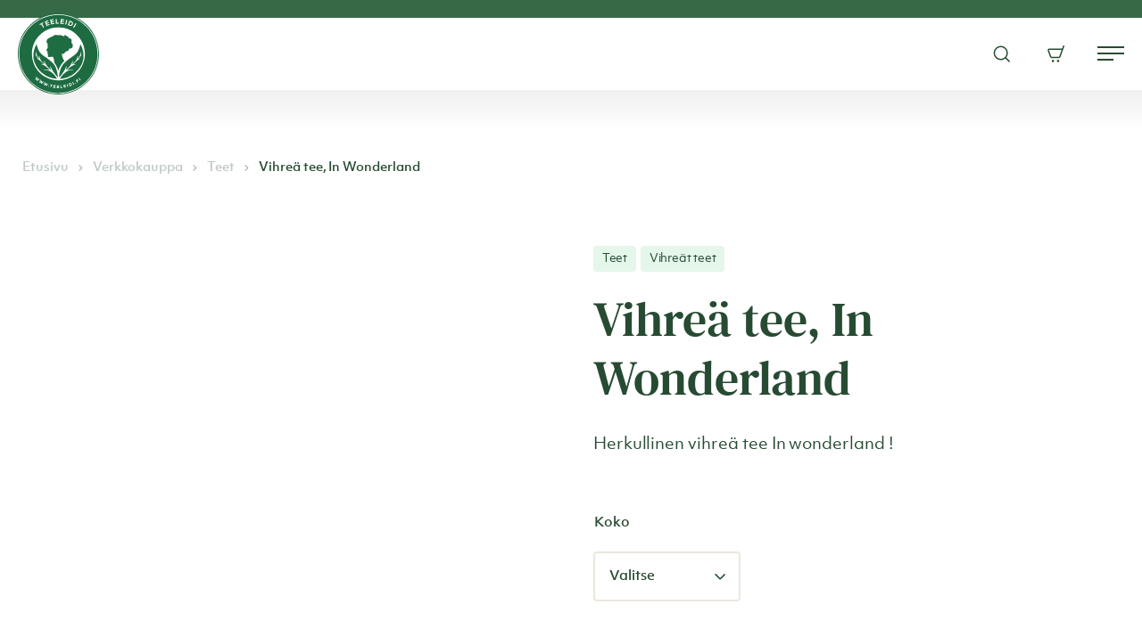

--- FILE ---
content_type: text/html; charset=UTF-8
request_url: https://teeleidi.fi/kauppa/teet/irtoteet/vihreat-teet/in-wonderland
body_size: 17373
content:
<!doctype html><html lang="fi"><head><meta charset="UTF-8"><meta name="viewport" content="width=device-width, initial-scale=1"><link rel="profile" href="http://gmpg.org/xfn/11"> <script id="Cookiebot" src=https://consent.cookiebot.com/uc.js data-cbid="f35aa5cd-7383-407c-ad5c-b454bc0f04a6" data-blockingmode="auto"></script> <meta name='robots' content='index, follow, max-image-preview:large, max-snippet:-1, max-video-preview:-1' /><link media="all" href="https://teeleidi.fi/content/cache/autoptimize/css/autoptimize_a03b71bd85bd40d18649e3bc9e4e1e42.css" rel="stylesheet"><link media="only screen and (max-width: 768px)" href="https://teeleidi.fi/content/cache/autoptimize/css/autoptimize_645e25746732f92ab8912b8a07744c57.css" rel="stylesheet"><title>Vihreä tee, In Wonderland - Teen verkkokauppa - Teeleidi</title><meta name="description" content="In wonderland viettelee maullaan ja vie suoraan Ihmemaahan. Koita ja ihastu! Makuna mango-cherimoya-bergamotti." /><link rel="canonical" href="https://teeleidi.fi/kauppa/verkkokauppa/teet/in-wonderland" /><meta property="og:locale" content="fi_FI" /><meta property="og:type" content="article" /><meta property="og:title" content="Vihreä tee, In Wonderland - Teen verkkokauppa - Teeleidi" /><meta property="og:description" content="In wonderland viettelee maullaan ja vie suoraan Ihmemaahan. Koita ja ihastu! Makuna mango-cherimoya-bergamotti." /><meta property="og:url" content="https://teeleidi.fi/kauppa/verkkokauppa/teet/in-wonderland" /><meta property="og:site_name" content="Teen verkkokauppa - Teeleidi" /><meta property="article:modified_time" content="2026-01-02T08:13:28+00:00" /><meta property="og:image" content="https://teeleidi.fi/media/in-wonder.jpg" /><meta property="og:image:width" content="900" /><meta property="og:image:height" content="600" /><meta property="og:image:type" content="image/jpeg" /><meta name="twitter:card" content="summary_large_image" /><meta name="twitter:label1" content="Arvioitu lukuaika" /><meta name="twitter:data1" content="1 minuutti" /> <script type="application/ld+json" class="yoast-schema-graph">{"@context":"https://schema.org","@graph":[{"@type":"WebPage","@id":"https://teeleidi.fi/kauppa/verkkokauppa/teet/in-wonderland","url":"https://teeleidi.fi/kauppa/verkkokauppa/teet/in-wonderland","name":"Vihreä tee, In Wonderland - Teen verkkokauppa - Teeleidi","isPartOf":{"@id":"https://teeleidi.fi/#website"},"primaryImageOfPage":{"@id":"https://teeleidi.fi/kauppa/verkkokauppa/teet/in-wonderland#primaryimage"},"image":{"@id":"https://teeleidi.fi/kauppa/verkkokauppa/teet/in-wonderland#primaryimage"},"thumbnailUrl":"https://teeleidi.fi/media/in-wonder.jpg","datePublished":"2022-01-18T12:11:02+00:00","dateModified":"2026-01-02T08:13:28+00:00","description":"In wonderland viettelee maullaan ja vie suoraan Ihmemaahan. Koita ja ihastu! Makuna mango-cherimoya-bergamotti.","breadcrumb":{"@id":"https://teeleidi.fi/kauppa/verkkokauppa/teet/in-wonderland#breadcrumb"},"inLanguage":"fi","potentialAction":[{"@type":"ReadAction","target":["https://teeleidi.fi/kauppa/verkkokauppa/teet/in-wonderland"]}]},{"@type":"ImageObject","inLanguage":"fi","@id":"https://teeleidi.fi/kauppa/verkkokauppa/teet/in-wonderland#primaryimage","url":"https://teeleidi.fi/media/in-wonder.jpg","contentUrl":"https://teeleidi.fi/media/in-wonder.jpg","width":900,"height":600,"caption":"Taianomaisen värikäs vihreä tee."},{"@type":"BreadcrumbList","@id":"https://teeleidi.fi/kauppa/verkkokauppa/teet/in-wonderland#breadcrumb","itemListElement":[{"@type":"ListItem","position":1,"name":"Home","item":"https://teeleidi.fi/"},{"@type":"ListItem","position":2,"name":"Teen verkkokauppa","item":"https://teeleidi.fi/teen-verkkokauppa"},{"@type":"ListItem","position":3,"name":"Vihreä tee, In Wonderland"}]},{"@type":"WebSite","@id":"https://teeleidi.fi/#website","url":"https://teeleidi.fi/","name":"Teen verkkokauppa - Teeleidi","description":"","potentialAction":[{"@type":"SearchAction","target":{"@type":"EntryPoint","urlTemplate":"https://teeleidi.fi/?s={search_term_string}"},"query-input":{"@type":"PropertyValueSpecification","valueRequired":true,"valueName":"search_term_string"}}],"inLanguage":"fi"}]}</script> <link rel="alternate" type="application/rss+xml" title="Teen verkkokauppa - Teeleidi &raquo; syöte" href="https://teeleidi.fi/feed" /><link rel="alternate" type="application/rss+xml" title="Teen verkkokauppa - Teeleidi &raquo; kommenttien syöte" href="https://teeleidi.fi/comments/feed" /><link rel="alternate" title="oEmbed (JSON)" type="application/json+oembed" href="https://teeleidi.fi/wp-json/oembed/1.0/embed?url=https%3A%2F%2Fteeleidi.fi%2Fkauppa%2Fverkkokauppa%2Fteet%2Fin-wonderland" /><link rel="alternate" title="oEmbed (XML)" type="text/xml+oembed" href="https://teeleidi.fi/wp-json/oembed/1.0/embed?url=https%3A%2F%2Fteeleidi.fi%2Fkauppa%2Fverkkokauppa%2Fteet%2Fin-wonderland&#038;format=xml" /> <script src="https://teeleidi.fi/wp/wp-includes/js/jquery/jquery.min.js?ver=3.7.1" id="jquery-core-js"></script> <script src="https://teeleidi.fi/wp/wp-includes/js/jquery/jquery-migrate.min.js?ver=3.4.1" id="jquery-migrate-js"></script> <script src="https://teeleidi.fi/content/plugins/wc-paytrail/assets/js/wc-paytrail.js?ver=2.6.0" id="wc-paytrail-js-js"></script> <script src="https://teeleidi.fi/content/plugins/woocommerce/assets/js/jquery-blockui/jquery.blockUI.min.js?ver=2.7.0-wc.8.7.2" id="jquery-blockui-js" defer="defer" data-wp-strategy="defer"></script> <script id="wc-add-to-cart-js-extra">var wc_add_to_cart_params = {"ajax_url":"/wp/wp-admin/admin-ajax.php","wc_ajax_url":"/?wc-ajax=%%endpoint%%","i18n_view_cart":"N\u00e4yt\u00e4 ostoskori","cart_url":"https://teeleidi.fi/ostoskori","is_cart":"","cart_redirect_after_add":"no"};
//# sourceURL=wc-add-to-cart-js-extra</script> <script src="https://teeleidi.fi/content/plugins/woocommerce/assets/js/frontend/add-to-cart.min.js?ver=8.7.2" id="wc-add-to-cart-js" defer="defer" data-wp-strategy="defer"></script> <script id="wc-single-product-js-extra">var wc_single_product_params = {"i18n_required_rating_text":"Valitse arvostelu, ole hyv\u00e4.","review_rating_required":"yes","flexslider":{"rtl":false,"animation":"slide","smoothHeight":true,"directionNav":false,"controlNav":"thumbnails","slideshow":false,"animationSpeed":500,"animationLoop":false,"allowOneSlide":false},"zoom_enabled":"","zoom_options":[],"photoswipe_enabled":"","photoswipe_options":{"shareEl":false,"closeOnScroll":false,"history":false,"hideAnimationDuration":0,"showAnimationDuration":0},"flexslider_enabled":""};
//# sourceURL=wc-single-product-js-extra</script> <script src="https://teeleidi.fi/content/plugins/woocommerce/assets/js/frontend/single-product.min.js?ver=8.7.2" id="wc-single-product-js" defer="defer" data-wp-strategy="defer"></script> <script src="https://teeleidi.fi/content/plugins/woocommerce/assets/js/js-cookie/js.cookie.min.js?ver=2.1.4-wc.8.7.2" id="js-cookie-js" defer="defer" data-wp-strategy="defer"></script> <script id="woocommerce-js-extra">var woocommerce_params = {"ajax_url":"/wp/wp-admin/admin-ajax.php","wc_ajax_url":"/?wc-ajax=%%endpoint%%"};
//# sourceURL=woocommerce-js-extra</script> <script src="https://teeleidi.fi/content/plugins/woocommerce/assets/js/frontend/woocommerce.min.js?ver=8.7.2" id="woocommerce-js" defer="defer" data-wp-strategy="defer"></script> <script src="https://teeleidi.fi/content/plugins/woo-conditional-shipping-pro/includes/frontend/../../frontend/js/woo-conditional-shipping.js?ver=3.2.0.pro" id="woo-conditional-shipping-js-js"></script> <link rel="https://api.w.org/" href="https://teeleidi.fi/wp-json/" /><link rel="alternate" title="JSON" type="application/json" href="https://teeleidi.fi/wp-json/wp/v2/product/15962" /><link rel="EditURI" type="application/rsd+xml" title="RSD" href="https://teeleidi.fi/wp/xmlrpc.php?rsd" /><meta name="generator" content="WordPress 6.9" /><meta name="generator" content="WooCommerce 8.7.2" /><link rel='shortlink' href='https://teeleidi.fi/?p=15962' /> <noscript><style>.woocommerce-product-gallery{ opacity: 1 !important; }</style></noscript><link rel="icon" href="https://teeleidi.fi/media/cropped-teeleidi-favicon-2-32x32.png" sizes="32x32" /><link rel="icon" href="https://teeleidi.fi/media/cropped-teeleidi-favicon-2-192x192.png" sizes="192x192" /><link rel="apple-touch-icon" href="https://teeleidi.fi/media/cropped-teeleidi-favicon-2-180x180.png" /><meta name="msapplication-TileImage" content="https://teeleidi.fi/media/cropped-teeleidi-favicon-2-270x270.png" />  <script>(function(i,s,o,g,r,a,m){i['GoogleAnalyticsObject']=r;i[r]=i[r]||function(){
	(i[r].q=i[r].q||[]).push(arguments)},i[r].l=1*new Date();a=s.createElement(o),
	m=s.getElementsByTagName(o)[0];a.async=1;a.src=g;m.parentNode.insertBefore(a,m)
})(window,document,'script','https://www.google-analytics.com/analytics.js','ga');
  ga('create', 'UA-173701194-1', 'auto');
  ga('send', 'pageview');</script>    <script>!function(f,b,e,v,n,t,s)
  {if(f.fbq)return;n=f.fbq=function(){n.callMethod?
  n.callMethod.apply(n,arguments):n.queue.push(arguments)};
  if(!f._fbq)f._fbq=n;n.push=n;n.loaded=!0;n.version='2.0';
  n.queue=[];t=b.createElement(e);t.async=!0;
  t.src=v;s=b.getElementsByTagName(e)[0];
  s.parentNode.insertBefore(t,s)}(window, document,'script',
  'https://connect.facebook.net/en_US/fbevents.js');
  fbq('init', '346120609777053');
  fbq('track', 'PageView');</script> <noscript> <img height="1" width="1" style="display:none"
 src="https://www.facebook.com/tr?id=346120609777053&ev=PageView&noscript=1"/> </noscript>  <script>(function(w,d,s,l,i){w[l]=w[l]||[];w[l].push({'gtm.start':
new Date().getTime(),event:'gtm.js'});var f=d.getElementsByTagName(s)[0],
j=d.createElement(s),dl=l!='dataLayer'?'&l='+l:'';j.async=true;j.src=
'https://www.googletagmanager.com/gtm.js?id='+i+dl;f.parentNode.insertBefore(j,f);
})(window,document,'script','dataLayer','GTM-5D537HK');</script> </head><body class="wp-singular product-template-default single single-product postid-15962 wp-theme-teeleidi no-js theme-teeleidi woocommerce woocommerce-page woocommerce-no-js logged-out"> <noscript><iframe src="https://www.googletagmanager.com/ns.html?id=GTM-5D537HK" height="0" width="0" style="display:none;visibility:hidden"></iframe></noscript><div id="page" class="site"> <a class="skip-link screen-reader-text" href="#content">Skip to content</a><div class="top-bar"><div class="container"><div class="notification-wrapper"><div class="air-notification air-notification--notice" id="air-notification-8250" data-save-cookie=""><span class="air-notification__content"><p>Ilmainen toimitus yli 60€ verkkokauppatilauksiin!</p></span></div></div><nav id="top-bar-nav" class="top-bar-navigation"><ul class="menu-items"><li id="menu-item-6353" class="menu-item menu-item-type-custom menu-item-object-custom teeleidi-menu-item menu-item-6353"><a href="https://teeleidi.fi/usein-kysyttya"><svg xmlns="http://www.w3.org/2000/svg" width="20" height="20" viewBox="0 0 20 20"><g fill="none" fill-rule="evenodd" stroke="currentColor" stroke-linecap="round" stroke-linejoin="round" stroke-width="1.5"><path d="M8.714 8.071A1.929 1.929 0 1110.643 10m0 1.929a.32.32 0 110 .642.32.32 0 110-.642"/><path d="M10.557 1.643a7.655 7.655 0 00-7.628 7.8 7.642 7.642 0 001.004 4.106l-2.29 4.808 4.81-2.291a7.796 7.796 0 104.104-14.423h0z"/></g></svg> Usein kysyttyä</a></li><li id="menu-item-6349" class="menu-item menu-item-type-custom menu-item-object-custom teeleidi-menu-item menu-item-6349"><a href="/wp/wp-login.php"><svg xmlns="http://www.w3.org/2000/svg" width="18" height="18" viewBox="0 0 18 18"><g fill="none" fill-rule="evenodd" stroke="currentColor" stroke-linecap="round" stroke-linejoin="round" stroke-width="1.5"><path d="M16.057 6a7.667 7.667 0 100 6M8.667 6.333L6 9l2.667 2.667M6 9h10.667"/></g></svg> Kirjaudu sisään</a></li></ul></nav><div id="wp-login-modal" class="modal" data-login-url="wp-login.php" aria-hidden="true"><div class="overlay" tabindex="-1" data-micromodal-close="wp-login-modal"></div><div class="container" role="dialog" aria-modal="true" aria-labelledby="wp-login-modal"> <button class="close" data-micromodal-close aria-label="Close modal"> <svg xmlns="http://www.w3.org/2000/svg" width="14" height="15" viewBox="0 0 14 15"> <path fill="none" fill-rule="evenodd" stroke="currentColor" stroke-linecap="round" stroke-linejoin="round" stroke-width="1.5" d="M11.565 2.72l-9.13 8.858m0-9.156l9.13 8.858"/> </svg> <span class="screen-reader-text">Sulje ikkuna</span> </button><h3 id="wp-login-modal-title"> Kirjaudu sisään</h3><div id="wp-login-modal-content"><p></p><form name="loginform" id="loginform" action="https://teeleidi.fi/wp/wp-login.php" method="post"><p class="login-username"> <label for="user_login">Käyttäjätunnus tai sähköpostiosoite</label> <input type="text" name="log" id="user_login" autocomplete="username" class="input" value="" size="20" /></p><p class="login-password"> <label for="user_pass">Salasana</label> <input type="password" name="pwd" id="user_pass" autocomplete="current-password" spellcheck="false" class="input" value="" size="20" /></p><p class="login-submit"> <input type="submit" name="wp-submit" id="wp-submit" class="button button-primary" value="Kirjaudu sisään" /> <input type="hidden" name="redirect_to" value="https://teeleidi.fi/kauppa/teet/irtoteet/vihreat-teet/in-wonderland" /></p></form> <a href="https://teeleidi.fi/oma-tili/lost-password"> Unohditko salasanasi? </a></div></div></div></div></div><div class="nav-container nav-container-primary"><header class="site-header"><div class="site-branding"><p class="site-title"> <a href="https://teeleidi.fi/" rel="home"> <span class="screen-reader-text">Teen verkkokauppa &#8211; Teeleidi</span> <svg style="max-width: 142px !important;" enable-background="new 0 0 504.3 504.3" width="142" height="142" viewBox="0 0 504.3 504.3" xmlns="http://www.w3.org/2000/svg"><path d="m0 252c0-139.1 113-252.5 253.2-252 138.8.5 251.3 113.3 251.1 252.6-.2 139.1-113.2 251.8-252.3 251.7-139.3-.1-252.1-113.1-252-252.3z" fill="#1e6c42"/><path d="m499.4 252.1c.1 136.5-110.7 247.3-247.2 247.3s-247.2-110.8-247.2-247.3 110.9-247.3 247.3-247.1c136.5.1 247 110.6 247.1 247.1z" fill="#fefefe"/><path d="m495.2 252.7c.2 133-107.9 243-243.2 242.9-133.2 0-243-107.5-243-243.2 0-135.9 110.2-243.3 243.4-243.1 135.5.2 243.3 110.6 242.8 243.4z" fill="#1e6b42"/><path d="m87.6 252.1c0-90.9 73.7-164.5 164.5-164.5 90.5 0 164.7 73.1 164.6 164.8-.1 91.6-74.4 164.4-164.7 164.4-90.9-.1-164.5-73.8-164.4-164.7z" fill="#fefefe"/><path d="m310.2 72.5c3.7-9.4 7.3-18.4 11.1-27.8 5.1 2.3 10.5 3.5 14.9 6.6 4.8 3.3 7.2 7.9 6.2 13.8-1.1 6.3-4.3 10.9-10.7 12.6-2.6.7-5.3.7-7.9-.1-4.6-1.3-8.9-3.2-13.6-5.1z" fill="#fefefe"/><path d="m201 39.6c7.1-1.3 13.8-2.6 20.5-3.8 1 1.8.8 3.6 1.4 5.4-4.8.9-9.4 1.8-14.1 2.8-.6 2.1.7 3.8.5 6.1 4.9-.9 9.5-1.7 14.1-2.5 1.1 1.5.5 3.5 1.6 5.2-4.9 1.3-9.6 1.9-14.3 2.9.1 2.2.6 4.2 1.1 6.5 4.7-.9 9.4-1.7 14.3-2.6.4 1.8.7 3.5 1.2 5.5-7 1.3-13.8 2.6-20.9 4-1.7-9.9-3.5-19.5-5.4-29.5z" fill="#fefefe"/><path d="m191.5 54.6c.6 1.8 1.2 3.3 1.8 5.2-4.5 1.7-8.9 3.3-13.4 4.9.4 2.2 1.4 4 2.1 6.2 4.6-1.6 9.2-3.2 13.7-4.8.9 1.7 1.4 3.3 2 5.2-6.5 2.4-13.1 4.7-19.8 7.1-3.4-9.4-6.7-18.6-10.1-28.2 6.6-2.4 13.2-4.7 19.8-7.1.8 1.8 1.5 3.4 1.9 5.3-4.6 1.7-9.1 3.3-13.7 5 .7 1.9 1.3 3.6 2 5.6 4.7-.9 8.9-3.1 13.7-4.4z" fill="#fefefe"/><path d="m263.8 64.3c1.1-9.9 2.2-19.5 3.4-29.5 7.1.4 13.9 1.6 20.8 2.2.5 2.1-.3 3.7-.4 5.7-4.9-.6-9.6-1.1-14.4-1.6-.8 1.9-.4 3.9-.9 6 4.7.6 9.3 1.1 14.1 1.7.2 1.9.1 3.6-.5 5.6-4.7-.5-9.3-1-14.1-1.6-.3 2.1-.5 4.2-.8 6.6 4.9.6 9.7 1.2 14.6 1.8-.2 1.8-.4 3.5-.5 5.4-7.3-.4-14.2-1.5-21.3-2.3z" fill="#fefefe"/><path d="m151.1 64.8c3.9 7.1 7.7 14 11.6 21.2-1.8 1-3.6 2-5.6 3.2-3.9-7-7.7-13.9-11.6-21-2.9.7-5 2.8-7.8 3.8-.9-1.6-1.7-3.1-2.7-4.8 7-3.9 13.9-7.6 20.8-11.4 1.2 1.6 2 3.1 2.8 4.9-2.5 1.3-4.9 2.6-7.5 4.1z" fill="#fdfefe"/><path d="m235.1 34.8c2.2-.1 4.1-.3 6.4-.4.3 8 .6 15.9 1 24 4.2.3 8.3-.1 12.3-.1.7 1.9.3 3.6.4 5.5-6.3.3-12.5.5-19 .8-.4-10-.7-19.8-1.1-29.8z" fill="#fdfefd"/><g fill="#fdfdfd"><path d="m157.2 423.5c1.2.7 2.4 1.4 3.9 2.3-4.6 4.3-9.1 8.4-13.7 12.6-1.4-.8-2.6-1.5-3.8-2.3.7-3.4 2.1-6.6 2.6-10.7-3 2.8-5.4 5-8 7.4-1.3-.8-2.5-1.5-3.8-2.3 1.5-5.9 3-11.8 4.5-17.7 1.7.3 2.7 1.4 4.1 2-.7 3.6-1.9 6.8-3 10.3 2.3.4 3-1.9 4.4-2.9 1.5-1.1 2.7-2.5 4-3.8 1.2.2 1.9.9 3 1.6-.7 3.4-1.7 6.7-2.9 10.4 3.9-1.1 5.5-4.7 8.7-6.9z"/><path d="m126.9 402.9c-1.6 3.6-3.1 7-4.5 10.4.1.1.2.2.4.4 3-2.2 6-4.4 9.2-6.7 1.2 1 2.4 1.9 3.7 3.1-5.3 3.6-10.3 7-15.3 10.3-1.4-.9-2.5-1.7-3.5-2.9 1.3-3 2.6-6 4.1-9.3-2.2 0-3.2 1.6-4.6 2.5s-2.7 1.9-4.1 2.9c-1.5-.4-2.2-1.7-3.7-2.6 2.4-5.8 4.7-11.4 7.1-17.2 1.4 1 2.6 1.8 3.7 3.1-1.5 3.2-2.9 6.4-4.4 9.6 3.6-1.2 6.3-3.8 9.6-5.6.6.6 1.3 1.2 2.3 2z"/><path d="m168.3 440.3c2.2-2.8 4.3-5.5 6.4-8.1 1.4-.1 2.2.5 3.3 1.1-.3 3.2-.7 6.3-1 9.5-.2.7-.7 1.5.7 1.3 2.1-2.8 4.2-5.6 6.4-8.4 1.5.6 2.8 1.2 4.4 1.8-3.9 4.8-7.8 9.5-11.5 14.1-1.7 0-2.9-.9-4.1-1.5-.3-2.9.9-5.6.6-8.4.1-.6.8-1.5-.7-1.4-2 2.5-4 4.9-6 7.4-1.3-.6-2.6-1.1-4.1-1.7.6-6 1.2-12 1.8-18.2 1.8.2 3 .9 4.5 1.7-.5 3.2-.9 6.3-1.4 9.5-.1.7-.7 1.6.7 1.3z"/><path d="m321.8 454c-2.1-5.6-4.1-10.9-6.2-16.6 3.4-1.6 6.9-3.1 10.7-3.6 3.2-.4 6.5 1.6 8.1 4.7 1.8 3.4 1.4 7.1-.9 9.8-1.3 1.4-2.8 2.4-4.6 3.1-2.3.8-4.5 1.6-7.1 2.6z"/><path d="m301.2 39.5c2.3.4 4.2.8 6.3 1.6-2.3 9.5-4.7 19-7 28.5-2.2.5-3.9-.9-6.4-.8 2.4-10 4.7-19.5 7.1-29.3z"/><path d="m358.3 61.2c2 1.2 3.7 2.1 5.6 3.2-4.9 8.7-9.8 17.2-14.8 25.9-1.9-1.1-3.6-2-5.6-3.2 4.9-8.6 9.8-17.1 14.8-25.9z"/><path d="m225.6 456.5c-.8.9-.7 1.8-.8 2.9 2.8 1.3 5.9.5 8.8 1.7-.1 1.1-.2 2.2-.3 3.5-4.5-.5-8.7-1-13.3-1.6.7-5.9 1.4-11.7 2.1-17.7 4.4.5 8.7 1 13.1 1.5.4 1.3.2 2.5-.3 3.8-2.9-.3-5.7-.6-8.5-.9-.5 1-.7 1.8-.4 2.9 2.7.4 5.4.7 8.1 1.1.7 1.2 0 2.3.2 3.7-3.1-.3-6-.6-8.7-.9z"/></g><path d="m283.1 444.9c4.6-.9 8.8-1.7 13-2.4.8 1.2.8 2.3.8 3.5-2.7 1-5.6 1-8.4 1.9-.4 1 0 1.8.6 2.8 2.6-.5 5.3-.9 8.2-1.4.7 1 .7 2.2 1 3.5-2.9 1-5.8.9-8.6 2 0 1.1.3 2 .6 3 3-.3 5.7-1.3 8.6-1.3.8 1.1.7 2.2.6 3.6-4.2.8-8.4 1.6-12.9 2.4-1.2-6-2.3-11.6-3.5-17.6z" fill="#fcfdfc"/><path d="m256.1 454.4c.5 1.4.3 2.4.2 3.6-2.8.7-5.7 0-8.6.4-.6.9-.5 1.9 0 3.2h8.5c.5 1.4.5 2.5 0 3.7-4.3.2-8.6.1-13.3-.1.3-5.8-.1-11.6.6-17.5 4.3-.7 8.6.3 12.8 0 .7 1.3.3 2.4.3 3.5-2.9.7-5.8-.2-8.6.2-.4 1.1-.5 1.9.1 3z" fill="#fcfdfc"/><path d="m371 408.9c.9 1 1.7 1.9 2 3.2-2.4 1.6-4.8 3.3-7.1 4.9.2 1.1.9 1.7 1.6 2.5 2.4-1.6 4.6-3.1 7.1-4.8 1 .8 1.6 1.9 2.2 3-2.3 1.6-4.6 3.2-7 4.9.7 2.3 2.7 3.9 3.6 6.2-1.1.8-2.2 1.5-3.4 2.3-3.3-4.9-6.6-9.7-10-14.7 3.7-2.5 7.4-5 11-7.5z" fill="#fdfdfd"/><path d="m205.5 446.1c-1.7-.5-3.2-.9-4.8-1.4.3-1.2.5-2.3.8-3.6 4.7 1.1 9.3 2.1 13.8 3.1.2 1.4-.5 2.3-.5 3.3-1.8.6-3.2-.7-5-.3-1 4.3-2 8.6-3.1 13.2-1.3-.4-2.7-.2-4.1-1.1.9-4.2 1.8-8.6 2.9-13.2z" fill="#fcfcfc"/><path d="m269.4 460.7c2.6.4 4.9-.6 7.6-.3.1 1 .5 2 .4 3.4-3.8 1-7.9.7-11.9 1.3-.6-6-1.3-11.7-1.5-17.6 1.4-.5 2.7-.5 4.2-.3.4 4.5.8 9 1.2 13.5z" fill="#fcfdfc"/><path d="m349.8 442.4c-1.2 1-2.3 1.4-3.8 2-2.6-5.2-5.1-10.4-7.6-15.6.9-1.3 2.4-1.6 3.8-2.3 2.5 5.4 5 10.6 7.6 15.9z" fill="#fbfcfb"/><path d="m391.2 415.2c-1.1 1.2-2.1 2-3.4 2.7-3.7-4.5-7.3-9.1-11-13.6.9-1.2 1.9-1.9 3.3-2.8 3.7 4.5 7.3 9 11.1 13.7z" fill="#fbfcfc"/><path d="m308.1 457.7c-1.6-5.6-3.1-11.2-4.7-16.8 1.4-.7 2.5-1 4.1-1.3 1.6 5.6 3.1 11.1 4.7 16.5-1.4 1.1-1.4 1.1-4.1 1.6z" fill="#fbfcfc"/><path d="m190.4 451c1.6.3 2.3 1.2 2.6 2.6-.1 1.6-1 2.5-2.7 2.9-1.5-.3-2.8-1.1-2.7-2.9.2-1.6 1.2-2.4 2.8-2.6z" fill="#eff3f1"/><path d="m361 435.2c0 1.3-1.2 2.6-2.5 2.6-1.4.1-2.7-1.3-2.7-2.8s1.4-2.7 2.8-2.6c1.4.2 2.4 1.4 2.4 2.8z" fill="#f5f7f6"/><path d="m172.7 440.4c.1-.5.3-.9 1.1-1.1.2.9.1 1.7-.4 2.5-.2-.5 0-1.2-.7-1.4z" fill="#3a7955"/><path d="m177.7 444.1c-.1.5-.4.9-1.1 1-.2-.8-.3-1.6.4-2.3.2.4-.1 1.1.7 1.3z" fill="#8caa98"/><path d="m168.3 440.3c-.1.6-.5.9-1 1-.3-.8-.3-1.6.3-2.3.3.5 0 1.2.7 1.3z" fill="#9ab4a4"/><path d="m286.2 143.4c.5-5.3 4-7 8.4-7.9 3.8-.7 6.1.6 7.5 4.3.3.9.5 1.8.7 2.9 1.8 1.2 4.1.6 6.2 1.3.7.2 1.4.2 2.1.4 3.7 1 5.1 3.2 4.4 7-.2 1.2-.7 2.4-1.2 3.7 2-.1 4-.2 6-.4 5-.4 8.4 2.2 11.1 6.1 1.8 2.6 2.6 5.6 2.8 8.8.3 4.7 0 9.3-1.3 13.7.4 1.6 1.4 2.4 2.5 3.2 3.4 2.4 5.3 5.7 5.9 9.8.5 3.7.5 7.4-.6 11.1-2.1 6.8-8.5 11.5-16.4 12.1-1.7.1-3.5 0-5.2 0-1.1 1-1 2.3-1.3 3.5-.4 1.5-.9 3-1.3 4.4-1.5 4.5-4.7 6.8-9.3 7.6-2.9.5-5.7.5-9 .6-.3 5-3.6 7.8-7.6 10-1.1.6-1.9 1.5-2.5 2.7-1.4 2.4-3.5 3.7-6.4 3.7-2.7 0-5.4-.3-8.4-.8.8 16.2 6.7 30.4 15.1 43.9-3.1 3.6-6.1 7.1-9.1 10.6-7.9 9.5-15 19.5-20.4 30.6-3.1 6.6-5.6 13.3-6.3 20.6 0 .4-.2.8-.3 1.2-.1.2-.3.3-.5.5-4.6-19-13.6-35.8-25.2-51.7.3-8.4-1.6-16.9-3.6-25.3-.6-2.6-1.4-5.2-2.7-7.5-1.6-2.8-3.9-4.3-7.3-4.3-5-.1-9.9.9-14.8 1.6-2.1.3-4.1.4-6.2.3-2.9-.2-4.6-1.7-5.1-4.5-.4-2.5-.3-4.9.3-7.4.3-1.2.7-2.4.3-3.7-.7-1.4-2.5-1.8-3-3.6-.1-2.3 2.3-3.6 3.3-5.7-1.6-1.3-4-.6-5.3-2.6-.8-2.9 2.3-4.6 2.5-7.2-.3-1.9-1.7-2.7-3.3-3.4-.9-.4-1.8-.6-2.6-1.1-2.4-1.5-3-4-1.6-6.4.4-.7.9-1.4 1.5-1.9 5.7-4.6 6.7-11.1 7.2-17.8-1-1-2.6-.5-3.7-1.6 1.2-.2 2.3-.4 3.6-.7-.5-3-.9-5.9-1.4-8.8-.4-2.4-.5-4.7-.1-7.1.2-1.5.1-2.9-.6-3.9-.8-.8-1.6-.6-2.3-.7-2.6-.2-3.4-1-3.5-3.7-.1-3.4.6-6.8 1.3-10.1.5-2.4 1.2-4.8 2.2-7.1 1-2.4 2.5-4 5-4.7 1.2-.4 2.4-.8 3.5-1.2 1-.3 2-.9 2.4-1.8 1.1-2.5 3.3-3.6 5.6-4.6 3.4-1.4 6.9-2.8 10.4-4 4.2-1.5 8.3-3.4 11.6-6.5 6.5-6 13.8-7.3 22.1-5.1 2 .5 4.1.8 6.1 1.2 3 .7 6 0 8.9-.6 3.8-.8 7.5-.6 11.3.8 6 1.9 11.6 4.4 17.6 7.2z" fill="#1e6c42"/><path d="m388.5 192.4c3 4.7 5.3 9.5 7.4 14.4 8.1 18.8 12.5 38.5 12.2 59-.3 23.8-6.9 45.9-19.6 66-19.7 31.1-46.2 54-81.2 66.5-13.3 4.8-27 7.8-41 8.9-1.4.1-2.9 0-4.4 0-.4-.3-.1-.7.1-1 9.7-17.6 22.2-32.6 39.4-43.4 12.6-7.9 26-11.4 40.7-11.1.7-.6.5-1.3.3-2.2-6.2-.2-12.4.1-18.5.7-6.1.7-12.2 1.7-18.2 4.4 8.7-14.4 35.7-33.4 52.4-37.1.5-.6.5-1.3.1-2.2-4.4.1-8.6 1.8-13.2 1.9.2-1 1-1.4 1.5-1.9 5.7-6 11.2-12.2 17.2-17.9 7.3-7 13-10.8 21.3-14.7.4-.7.4-1.3 0-2.1-2.7-.1-4.9 2.1-8 1.7 6.6-7.9 12.9-15.6 18.5-23.8 0-.7-.4-1.1-.8-1.6-1.3.2-1.5 1.8-3 2 1-5.8 2.4-11.4 2.2-17.2-.9-.4-1.6-.2-2.3.3-3.1 15.5-8.5 30-20.7 41.9 1.3-6.7 3.1-12.7 2.4-19-2.1-.1-2.6 1.3-2.8 2.9-1 6.9-3.3 13.4-6.4 19.6-6.1 12.1-15 21.7-26.7 29.3 2.1-7.3 4.8-14.1 5.7-21.4-1.2 0-2 .5-2.8 1-7.7 22.8-22.3 40.4-41.5 55.4 1.7-8.3 3.8-15.9 4-23.7-.4-.1-.6-.2-.7-.2-.5.3-1.1.6-1.6.9-3.1 12.2-8.7 23.2-15.6 33.6-8 12.1-16.7 23.6-26.5 34.4-.6.6-1.1 1.2-1.7 1.8 0 0-.2 0-.5 0 0-1.9-.1-3.8 0-5.7 1.4-19.8 5.3-39.1 13.7-57.2 5.6-12.2 13.4-22.7 23.3-31.8 14.2-12.9 29.6-24.3 45.5-34.9 6.1-4.1 12-8.5 17.5-13.3 9.3-8 16-17.8 21-28.8 4.6-10.2 8.1-20.8 10.6-31.7.1-.6.3-1.2.5-1.8-.2-.2 0-.4.2-.9z" fill="#1e6c42"/><path d="m132.7 281.9c-11.5-11.1-16.7-25.2-19.7-40.3-.7-.5-1.4-.7-2.3-.5-.5 5.8 1.3 11.3 1.9 17.1-1.3-.1-1.5-1.4-2.4-1.7-.8 0-.8.8-1.3 1.2 5.6 8.4 12 16 18.5 24.1-3.2.1-5.2-1.6-7.7-1.7-.7.6-.4 1.3-.2 2.1 10.9 4.5 19.3 12.4 27.4 20.8 4.5 4.6 8.8 9.3 13.5 14.3-4.9-1-9.4-2.1-13.9-2.5-.6.7-.4 1.3-.2 2.2 5.2 1.1 10.2 2.9 14.9 5.4 14 7.4 25.8 17.5 36.1 29.4.3.4.6.8.8 1.5-11.7-4-23.8-4.4-35.5-4.4-.8.5-.8.9-.7 1.3 0 .3.2.6.3 1 5.5 0 10.9.3 16.3 1.4 13.4 2.6 25 8.9 35.4 17.6 11.5 9.7 20.7 21.4 28 34.5.3.6.8 1.2.8 2.1-5.2.1-10.3-.6-15.4-1.4-21.4-3.4-41.5-10.4-59.7-22.1-28.5-18.3-49.9-42.9-62.6-74.5-6.6-16.4-9.3-33.6-8.4-51.3 1.1-22.5 7.2-43.7 18-63.5.3-.5.6-1.1 1-1.6.1-.2.3-.3.6-.5 1.1 4.1 2.1 8.2 3.2 12.2 2.3 8.2 5.3 16.1 8.8 23.8 6.5 14.4 16.9 25.7 29.6 34.7 8.8 6.3 17.8 12.4 26.7 18.7 10.9 7.8 21.1 16.4 30.7 25.6 10.1 9.7 17 21.5 22.1 34.4 5.4 13.5 8.5 27.6 10.1 42 .5 4.9.9 9.9 1.1 14.8-.8.1-1-.3-1.4-.7-12.3-13.5-23.1-28.1-32.6-43.7-4.4-7.4-7.7-15.3-10.1-23.6-.4-1.5-.8-2.8-2.8-3 .1 8.1 2.3 15.7 4 24-19.2-14.9-33.7-32.6-41.5-55.3-.7-.5-1.4-1-2.7-.8 1 7.2 3.5 13.9 5.8 21.2-9.3-5.9-16.7-13.1-22.5-22-5.8-8.8-9.5-18.5-11-28.8-.7-.8-1.4-1.3-2.4-1.2-.9 6.1.9 11.7 1.4 17.7z" fill="#1e6c42"/><path d="m318.4 69.3c2.2-5.5 4.4-11 6.6-16.7 2.9.7 5.6 1.6 7.9 3.4 3.2 2.4 4.1 6.3 2.5 10.3-1.7 4.1-5 6.4-9.1 6-2.2-.2-5.2-1.3-7.9-3z" fill="#1e6c42"/><path d="m320.9 439.4c2.7-1.2 5.2-2.7 7.9-.7 1.7 1.2 2.5 3.1 2.1 5.1-.6 3.5-3.6 4.1-6.5 4.9-1.1-3.1-2.3-6.1-3.5-9.3z" fill="#206d43"/></svg> </a></p></div><div class="main-navigation-wrapper" id="main-navigation-wrapper"><div class="controls controls-mobile"><p class="search-button button-wrapper"> <a href="https://teeleidi.fi?s" class="button"> <svg xmlns="http://www.w3.org/2000/svg" width="20" height="20" viewBox="0 0 20 20"> <path fill="none" fill-rule="evenodd" stroke="currentColor" stroke-linecap="round" stroke-linejoin="round" stroke-width="1.5" d="M8.703 15.77c4.02 0 7.278-3.259 7.278-7.278 0-4.02-3.259-7.278-7.278-7.278-4.02 0-7.278 3.258-7.278 7.278s3.259 7.278 7.278 7.278zm9.461 2.183l-4.315-4.315"/> </svg> <span class="screen-reader-text">Avaa hakuikkuna</span> </a></p><p class="buy-button button-wrapper"> <a href="https://teeleidi.fi/ostoskori" class="button"> <span class="screen-reader-text">Ostoskori</span> <svg xmlns="http://www.w3.org/2000/svg" width="21" height="21" viewBox="0 0 21 21"> <g fill="none" fill-rule="evenodd" stroke="currentColor" stroke-linecap="round" stroke-linejoin="round" stroke-width="1.5"> <path d="M17.5 0l-4.318 11.877c-.165.454-.597.756-1.08.756h-8.22c-.457 0-.872-.27-1.054-.69L.365 5.054c-.155-.356-.12-.766.093-1.09.213-.324.576-.519.964-.518h14.826M5.441 16.078c.318 0 .575.257.575.574 0 .317-.257.575-.575.575-.317 0-.574-.258-.574-.575 0-.317.257-.574.574-.574M11.184 16.078c.317 0 .574.257.574.574 0 .317-.257.575-.574.575-.318 0-.575-.258-.575-.575 0-.317.257-.574.575-.574" transform="translate(1.75 1.75)"/> </g> </svg> </a></p></div> <button id="nav-toggle" class="nav-toggle hamburger" type="button" aria-label="Menu"> <span class="hamburger-box"> <span class="hamburger-inner"></span> </span> <span id="nav-toggle-label" class="screen-reader-text" aria-label="Menu">Menu</span> </button><div class="navigations"><nav id="product-nav" class="nav-primary nav-shop"><ul class="menu-items"><li id="menu-item-6379" class="menu-item menu-item-type-taxonomy menu-item-object-product_cat current-product-ancestor current-menu-parent current-product-parent menu-item-has-children teeleidi-menu-item menu-item-6379 dropdown"><a href="https://teeleidi.fi/tuotteet/verkkokauppa/teet" data-toggle="dropdown" class="dropdown">Teet </a><button class="dropdown-toggle" aria-expanded="false"><span class="screen-reader-text">Open child menu</span><svg fill="currentColor" width="9" height="9" viewBox="0 0 1792 1792" xmlns="http://www.w3.org/2000/svg"><path d="M1683 808l-742 741q-19 19-45 19t-45-19L109 808q-19-19-19-45.5t19-45.5l166-165q19-19 45-19t45 19l531 531 531-531q19-19 45-19t45 19l166 165q19 19 19 45.5t-19 45.5z"/></svg></button><ul class="sub-menu"><li id="menu-item-5978" class="menu-item menu-item-type-taxonomy menu-item-object-product_cat current-product-ancestor teeleidi-menu-item menu-item-5978"><a href="https://teeleidi.fi/tuotteet/verkkokauppa/teet/irtoteet"><div class="product-cat"><img width="150" height="150" src="https://teeleidi.fi/media/irtoteehylly-150x150.jpg" class="attachment-thumbnail size-thumbnail" alt="" decoding="async" srcset="https://teeleidi.fi/media/irtoteehylly-150x150.jpg 150w, https://teeleidi.fi/media/irtoteehylly-100x100.jpg 100w" sizes="(max-width: 150px) 100vw, 150px" /><div class="nav-info"><span class="title">Irtoteet</span><span class="description"></span></div></div></a></li><li id="menu-item-7365" class="menu-item menu-item-type-taxonomy menu-item-object-product_cat teeleidi-menu-item menu-item-7365"><a href="https://teeleidi.fi/tuotteet/verkkokauppa/teet/valmiit-pakkaukset"><div class="product-cat"><img width="150" height="150" src="https://teeleidi.fi/media/valmiit-pakkaukset-150x150.jpg" class="attachment-thumbnail size-thumbnail" alt="" decoding="async" srcset="https://teeleidi.fi/media/valmiit-pakkaukset-150x150.jpg 150w, https://teeleidi.fi/media/valmiit-pakkaukset-100x100.jpg 100w" sizes="(max-width: 150px) 100vw, 150px" /><div class="nav-info"><span class="title">Valmiit pakkaukset</span><span class="description"></span></div></div></a></li></ul></li><li id="menu-item-5995" class="menu-item menu-item-type-taxonomy menu-item-object-product_cat menu-item-has-children teeleidi-menu-item menu-item-5995 dropdown"><a href="https://teeleidi.fi/tuotteet/verkkokauppa/muut-tuotteet" data-toggle="dropdown" class="dropdown">Muut tuotteet ja palvelut </a><button class="dropdown-toggle" aria-expanded="false"><span class="screen-reader-text">Open child menu</span><svg fill="currentColor" width="9" height="9" viewBox="0 0 1792 1792" xmlns="http://www.w3.org/2000/svg"><path d="M1683 808l-742 741q-19 19-45 19t-45-19L109 808q-19-19-19-45.5t19-45.5l166-165q19-19 45-19t45 19l531 531 531-531q19-19 45-19t45 19l166 165q19 19 19 45.5t-19 45.5z"/></svg></button><ul class="sub-menu"><li id="menu-item-5996" class="menu-item menu-item-type-taxonomy menu-item-object-product_cat teeleidi-menu-item menu-item-5996"><a href="https://teeleidi.fi/tuotteet/verkkokauppa/herkut"><div class="product-cat"><img width="150" height="150" src="https://teeleidi.fi/media/kuplajanamut-150x150.jpg" class="attachment-thumbnail size-thumbnail" alt="" decoding="async" srcset="https://teeleidi.fi/media/kuplajanamut-150x150.jpg 150w, https://teeleidi.fi/media/kuplajanamut-100x100.jpg 100w" sizes="(max-width: 150px) 100vw, 150px" /><div class="nav-info"><span class="title">Herkut</span><span class="description"></span></div></div></a></li><li id="menu-item-5998" class="menu-item menu-item-type-taxonomy menu-item-object-product_cat teeleidi-menu-item menu-item-5998"><a href="https://teeleidi.fi/tuotteet/verkkokauppa/teetarvikkeet"><div class="product-cat"><img width="100" height="150" src="https://teeleidi.fi/media/4p3b0868-1.jpg" class="attachment-thumbnail size-thumbnail" alt="" decoding="async" srcset="https://teeleidi.fi/media/4p3b0868-1.jpg 1440w, https://teeleidi.fi/media/4p3b0868-1-300x450.jpg 300w, https://teeleidi.fi/media/4p3b0868-1-600x900.jpg 600w" sizes="(max-width: 100px) 100vw, 100px" /><div class="nav-info"><span class="title">Tarvikkeet</span><span class="description"></span></div></div></a></li><li id="menu-item-7366" class="menu-item menu-item-type-taxonomy menu-item-object-product_cat teeleidi-menu-item menu-item-7366"><a href="https://teeleidi.fi/tuotteet/verkkokauppa/muut-tuotteet/lahjakortit"><div class="product-cat"><img width="150" height="150" src="https://teeleidi.fi/media/yllatyslahjakortti-150x150.png" class="attachment-thumbnail size-thumbnail" alt="" decoding="async" srcset="https://teeleidi.fi/media/yllatyslahjakortti-150x150.png 150w, https://teeleidi.fi/media/yllatyslahjakortti-100x100.png 100w" sizes="(max-width: 150px) 100vw, 150px" /><div class="nav-info"><span class="title">Lahjakortit</span><span class="description"><p>Ihanat lahjat ystävälle ja rakkaalle</p> </span></div></div></a></li><li id="menu-item-7367" class="menu-item menu-item-type-taxonomy menu-item-object-product_cat teeleidi-menu-item menu-item-7367"><a href="https://teeleidi.fi/tuotteet/verkkokauppa/muut-tuotteet/kurssitjatapahtumat"><div class="product-cat"><img width="150" height="99" src="https://teeleidi.fi/media/kiina-2-1.jpg" class="attachment-thumbnail size-thumbnail" alt="" decoding="async" /><div class="nav-info"><span class="title">Kurssit ja tapahtumat</span><span class="description"><p>Ilmoitamme uusien kurssien ajankohdista muutaman kerran vuodessa</p> </span></div></div></a></li><li id="menu-item-7368" class="menu-item menu-item-type-taxonomy menu-item-object-product_cat teeleidi-menu-item menu-item-7368"><a href="https://teeleidi.fi/tuotteet/verkkokauppa/muut-tuotteet/teeleidin-omat-tuotteet"><div class="product-cat"><img width="150" height="150" src="https://teeleidi.fi/media/lyydiasuklaa2-2-150x150.png" class="attachment-thumbnail size-thumbnail" alt="" decoding="async" srcset="https://teeleidi.fi/media/lyydiasuklaa2-2-150x150.png 150w, https://teeleidi.fi/media/lyydiasuklaa2-2-100x100.png 100w" sizes="(max-width: 150px) 100vw, 150px" /><div class="nav-info"><span class="title">Teeleidin omat tuotteet</span><span class="description"><p>Teeleidi -tuotteet</p> </span></div></div></a></li><li id="menu-item-33080" class="menu-item menu-item-type-taxonomy menu-item-object-product_cat teeleidi-menu-item menu-item-33080"><a href="https://teeleidi.fi/tuotteet/verkkokauppa/muut-tuotteet/herkkuja-lutakosta"><div class="product-cat"><img width="150" height="150" src="https://teeleidi.fi/media/suklaajuustokakku-150x150.jpg" class="attachment-thumbnail size-thumbnail" alt="" decoding="async" srcset="https://teeleidi.fi/media/suklaajuustokakku-150x150.jpg 150w, https://teeleidi.fi/media/suklaajuustokakku-300x300.jpg 300w, https://teeleidi.fi/media/suklaajuustokakku-768x769.jpg 768w, https://teeleidi.fi/media/suklaajuustokakku-600x601.jpg 600w, https://teeleidi.fi/media/suklaajuustokakku-100x100.jpg 100w, https://teeleidi.fi/media/suklaajuustokakku-20x20.jpg 20w, https://teeleidi.fi/media/suklaajuustokakku.jpg 927w" sizes="(max-width: 150px) 100vw, 150px" /><div class="nav-info"><span class="title">Herkkuja Lutakosta!</span><span class="description"></span></div></div></a></li></ul></li><li id="menu-item-5997" class="menu-item menu-item-type-taxonomy menu-item-object-product_cat teeleidi-menu-item menu-item-5997"><a href="https://teeleidi.fi/tuotteet/uutuuksia">Uutuudet</a></li><li id="menu-item-24011" class="menu-item menu-item-type-post_type menu-item-object-page menu-item-has-children teeleidi-menu-item menu-item-24011 dropdown"><a href="https://teeleidi.fi/lutakon-teeleidi" data-toggle="dropdown" class="dropdown">Lutakon Teeleidi </a><button class="dropdown-toggle" aria-expanded="false"><span class="screen-reader-text">Open child menu</span><svg fill="currentColor" width="9" height="9" viewBox="0 0 1792 1792" xmlns="http://www.w3.org/2000/svg"><path d="M1683 808l-742 741q-19 19-45 19t-45-19L109 808q-19-19-19-45.5t19-45.5l166-165q19-19 45-19t45 19l531 531 531-531q19-19 45-19t45 19l166 165q19 19 19 45.5t-19 45.5z"/></svg></button><ul class="sub-menu"><li id="menu-item-28962" class="menu-item menu-item-type-post_type menu-item-object-post teeleidi-menu-item menu-item-28962"><a href="https://teeleidi.fi/blogi/teeleidin-afternoontee">Teeleidin Afternoontee</a></li><li id="menu-item-34121" class="menu-item menu-item-type-post_type menu-item-object-page teeleidi-menu-item menu-item-34121"><a href="https://teeleidi.fi/pikkujoulut-konsertin-kera">Pikkujoulut konsertin kera</a></li></ul></li><li id="menu-item-27865" class="menu-item menu-item-type-post_type menu-item-object-page teeleidi-menu-item menu-item-27865"><a href="https://teeleidi.fi/tee-hyvaa-varainhankintatee">Tee hyvää – varainhankintatee</a></li><li id="menu-item-30337" class="menu-item menu-item-type-custom menu-item-object-custom teeleidi-menu-item menu-item-30337"><a href="https://v2.tableonline.fi/instabook/bookings/HsVJHEV/selection">PÖYTÄVARAUS</a></li></ul></nav><nav id="nav" class="nav-primary"><ul class="menu-items"><li id="menu-item-5963" class="menu-item menu-item-type-post_type menu-item-object-page menu-item-has-children teeleidi-menu-item menu-item-5963 dropdown"><a href="https://teeleidi.fi/teeleidi" data-toggle="dropdown" class="dropdown">Teeleidi </a><button class="dropdown-toggle" aria-expanded="false"><span class="screen-reader-text">Open child menu</span><svg fill="currentColor" width="9" height="9" viewBox="0 0 1792 1792" xmlns="http://www.w3.org/2000/svg"><path d="M1683 808l-742 741q-19 19-45 19t-45-19L109 808q-19-19-19-45.5t19-45.5l166-165q19-19 45-19t45 19l531 531 531-531q19-19 45-19t45 19l166 165q19 19 19 45.5t-19 45.5z"/></svg></button><ul class="sub-menu"><li id="menu-item-7413" class="menu-item menu-item-type-post_type menu-item-object-page teeleidi-menu-item menu-item-7413"><a href="https://teeleidi.fi/teeleidi/yhteystiedot">Yhteystiedot</a></li></ul></li><li id="menu-item-17022" class="menu-item menu-item-type-custom menu-item-object-custom teeleidi-menu-item menu-item-17022"><a href="https://www.teeomatee.fi/">Tee oma tee</a></li><li id="menu-item-6043" class="menu-item menu-item-type-post_type menu-item-object-page teeleidi-menu-item menu-item-6043"><a href="https://teeleidi.fi/jalleenmyyjille">Jälleenmyyjät</a></li><li id="menu-item-6055" class="menu-item menu-item-type-post_type menu-item-object-page teeleidi-menu-item menu-item-6055"><a href="https://teeleidi.fi/blogi">Blogi</a></li></ul><div class="top-bar-navigation"><ul class="menu-items"><li class="menu-item menu-item-type-custom menu-item-object-custom teeleidi-menu-item menu-item-6353"><a href="https://teeleidi.fi/usein-kysyttya"><svg xmlns="http://www.w3.org/2000/svg" width="20" height="20" viewBox="0 0 20 20"><g fill="none" fill-rule="evenodd" stroke="currentColor" stroke-linecap="round" stroke-linejoin="round" stroke-width="1.5"><path d="M8.714 8.071A1.929 1.929 0 1110.643 10m0 1.929a.32.32 0 110 .642.32.32 0 110-.642"/><path d="M10.557 1.643a7.655 7.655 0 00-7.628 7.8 7.642 7.642 0 001.004 4.106l-2.29 4.808 4.81-2.291a7.796 7.796 0 104.104-14.423h0z"/></g></svg> Usein kysyttyä</a></li><li class="menu-item menu-item-type-custom menu-item-object-custom teeleidi-menu-item menu-item-6349"><a href="/wp/wp-login.php"><svg xmlns="http://www.w3.org/2000/svg" width="18" height="18" viewBox="0 0 18 18"><g fill="none" fill-rule="evenodd" stroke="currentColor" stroke-linecap="round" stroke-linejoin="round" stroke-width="1.5"><path d="M16.057 6a7.667 7.667 0 100 6M8.667 6.333L6 9l2.667 2.667M6 9h10.667"/></g></svg> Kirjaudu sisään</a></li></ul></div><div class="controls controls-desktop"><p class="search-button button-wrapper"> <a href="https://teeleidi.fi?s" class="button"> <svg xmlns="http://www.w3.org/2000/svg" width="20" height="20" viewBox="0 0 20 20"> <path fill="none" fill-rule="evenodd" stroke="currentColor" stroke-linecap="round" stroke-linejoin="round" stroke-width="1.5" d="M8.703 15.77c4.02 0 7.278-3.259 7.278-7.278 0-4.02-3.259-7.278-7.278-7.278-4.02 0-7.278 3.258-7.278 7.278s3.259 7.278 7.278 7.278zm9.461 2.183l-4.315-4.315"/> </svg> <span class="screen-reader-text">Avaa hakuikkuna</span> </a></p><p class="buy-button button-wrapper"><a href="https://teeleidi.fi/ostoskori" class="button">Ostoskori</a></p></div></nav></div></div></header></div><div class="site-content"><div id="content" class="content-area"><main role="main" id="main" class="site-main"><section class="block block-woocommerce"><div class="container"><nav class="woocommerce-breadcrumb" itemprop="breadcrumb" role="navigation"><ul class="breadcrumbs__trail"><li class="breadcrumbs__crumb breadcrumbs__crumb--woocommerce"><span><a href="https://teeleidi.fi">Etusivu</a></span></li><li aria-hidden="true" class="breadcrumbs__crumb breadcrumbs__crumb--woocommerce"><svg width="7" height="7" viewBox="0 0 5.6 9" xmlns="http://www.w3.org/2000/svg"><path d="M1.1 0L0 1.1l3.4 3.4L0 7.9 1.1 9l4.5-4.5z"/></svg></li><li class="breadcrumbs__crumb breadcrumbs__crumb--woocommerce"><span><a href="https://teeleidi.fi/tuotteet/verkkokauppa">Verkkokauppa</a></span></li><li aria-hidden="true" class="breadcrumbs__crumb breadcrumbs__crumb--woocommerce"><svg width="7" height="7" viewBox="0 0 5.6 9" xmlns="http://www.w3.org/2000/svg"><path d="M1.1 0L0 1.1l3.4 3.4L0 7.9 1.1 9l4.5-4.5z"/></svg></li><li class="breadcrumbs__crumb breadcrumbs__crumb--woocommerce"><span><a href="https://teeleidi.fi/tuotteet/verkkokauppa/teet">Teet</a></span></li><li aria-hidden="true" class="breadcrumbs__crumb breadcrumbs__crumb--woocommerce"><svg width="7" height="7" viewBox="0 0 5.6 9" xmlns="http://www.w3.org/2000/svg"><path d="M1.1 0L0 1.1l3.4 3.4L0 7.9 1.1 9l4.5-4.5z"/></svg></li><li class="breadcrumbs__crumb breadcrumbs__crumb--woocommerce"><span>Vihreä tee, In Wonderland</span></li></ul></nav><div class="woocommerce-notices-wrapper"></div><div id="product-15962" class="product type-product post-15962 status-publish first instock product_cat-teet product_cat-vihreat-teet product_tag-vihrea-tee has-post-thumbnail taxable shipping-taxable purchasable product-type-variable"><div class="woocommerce-product-gallery woocommerce-product-gallery--with-images woocommerce-product-gallery--columns-4 images" data-columns="4" style="opacity: 0; transition: opacity .25s ease-in-out;"><div class="woocommerce-product-gallery__wrapper"><div data-thumb="https://teeleidi.fi/media/in-wonder-100x100.jpg" data-thumb-alt="Taianomaisen värikäs vihreä tee." class="woocommerce-product-gallery__image"><a href="https://teeleidi.fi/media/in-wonder.jpg"><img width="600" height="400" src="https://teeleidi.fi/media/in-wonder-600x400.jpg" class="wp-post-image" alt="Taianomaisen värikäs vihreä tee." title="in wonder" data-caption="" data-src="https://teeleidi.fi/media/in-wonder.jpg" data-large_image="https://teeleidi.fi/media/in-wonder.jpg" data-large_image_width="900" data-large_image_height="600" decoding="async" fetchpriority="high" srcset="https://teeleidi.fi/media/in-wonder-600x400.jpg 600w, https://teeleidi.fi/media/in-wonder-300x200.jpg 300w, https://teeleidi.fi/media/in-wonder-768x512.jpg 768w, https://teeleidi.fi/media/in-wonder-20x13.jpg 20w, https://teeleidi.fi/media/in-wonder.jpg 900w" sizes="(max-width: 600px) 100vw, 600px" /></a></div></div></div><div class="summary entry-summary"><div class="product_cat"><a href="https://teeleidi.fi/tuotteet/verkkokauppa/teet" rel="tag">Teet</a><a href="https://teeleidi.fi/tuotteet/verkkokauppa/teet/irtoteet/vihreat-teet" rel="tag">Vihreät teet</a></div><h1 class="product_title entry-title">Vihreä tee, In Wonderland</h1><div class="woocommerce-product-details__short-description"><p>Herkullinen vihreä tee In wonderland !</p></div><form class="variations_form cart" action="https://teeleidi.fi/kauppa/verkkokauppa/teet/in-wonderland" method="post" enctype='multipart/form-data' data-product_id="15962" data-product_variations="[{&quot;attributes&quot;:{&quot;attribute_pa_koko&quot;:&quot;50g&quot;},&quot;availability_html&quot;:&quot;&quot;,&quot;backorders_allowed&quot;:false,&quot;dimensions&quot;:{&quot;length&quot;:&quot;&quot;,&quot;width&quot;:&quot;&quot;,&quot;height&quot;:&quot;&quot;},&quot;dimensions_html&quot;:&quot;Ei saatavilla\/-tietoa&quot;,&quot;display_price&quot;:4.5,&quot;display_regular_price&quot;:4.5,&quot;image&quot;:{&quot;title&quot;:&quot;in wonder&quot;,&quot;caption&quot;:&quot;&quot;,&quot;url&quot;:&quot;https:\/\/teeleidi.fi\/media\/in-wonder.jpg&quot;,&quot;alt&quot;:&quot;Taianomaisen v\u00e4rik\u00e4s vihre\u00e4 tee.&quot;,&quot;src&quot;:&quot;https:\/\/teeleidi.fi\/media\/in-wonder-600x400.jpg&quot;,&quot;srcset&quot;:&quot;https:\/\/teeleidi.fi\/media\/in-wonder-600x400.jpg 600w, https:\/\/teeleidi.fi\/media\/in-wonder-300x200.jpg 300w, https:\/\/teeleidi.fi\/media\/in-wonder-768x512.jpg 768w, https:\/\/teeleidi.fi\/media\/in-wonder-20x13.jpg 20w, https:\/\/teeleidi.fi\/media\/in-wonder.jpg 900w&quot;,&quot;sizes&quot;:&quot;(max-width: 600px) 100vw, 600px&quot;,&quot;full_src&quot;:&quot;https:\/\/teeleidi.fi\/media\/in-wonder.jpg&quot;,&quot;full_src_w&quot;:900,&quot;full_src_h&quot;:600,&quot;gallery_thumbnail_src&quot;:&quot;https:\/\/teeleidi.fi\/media\/in-wonder-100x100.jpg&quot;,&quot;gallery_thumbnail_src_w&quot;:100,&quot;gallery_thumbnail_src_h&quot;:100,&quot;thumb_src&quot;:&quot;https:\/\/teeleidi.fi\/media\/in-wonder-300x200.jpg&quot;,&quot;thumb_src_w&quot;:300,&quot;thumb_src_h&quot;:200,&quot;src_w&quot;:600,&quot;src_h&quot;:400},&quot;image_id&quot;:15965,&quot;is_downloadable&quot;:false,&quot;is_in_stock&quot;:true,&quot;is_purchasable&quot;:true,&quot;is_sold_individually&quot;:&quot;no&quot;,&quot;is_virtual&quot;:false,&quot;max_qty&quot;:&quot;&quot;,&quot;min_qty&quot;:1,&quot;price_html&quot;:&quot;&lt;span class=\&quot;price\&quot;&gt;&lt;span class=\&quot;woocommerce-Price-amount amount\&quot;&gt;&lt;bdi&gt;4,50&amp;nbsp;&lt;span class=\&quot;woocommerce-Price-currencySymbol\&quot;&gt;&amp;euro;&lt;\/span&gt;&lt;\/bdi&gt;&lt;\/span&gt;&lt;\/span&gt;&quot;,&quot;sku&quot;:&quot;Irto50-139&quot;,&quot;variation_description&quot;:&quot;&quot;,&quot;variation_id&quot;:15963,&quot;variation_is_active&quot;:true,&quot;variation_is_visible&quot;:true,&quot;weight&quot;:&quot;50&quot;,&quot;weight_html&quot;:&quot;50 g (gramma)&quot;},{&quot;attributes&quot;:{&quot;attribute_pa_koko&quot;:&quot;100g&quot;},&quot;availability_html&quot;:&quot;&quot;,&quot;backorders_allowed&quot;:false,&quot;dimensions&quot;:{&quot;length&quot;:&quot;&quot;,&quot;width&quot;:&quot;&quot;,&quot;height&quot;:&quot;&quot;},&quot;dimensions_html&quot;:&quot;Ei saatavilla\/-tietoa&quot;,&quot;display_price&quot;:8,&quot;display_regular_price&quot;:8,&quot;image&quot;:{&quot;title&quot;:&quot;in wonder&quot;,&quot;caption&quot;:&quot;&quot;,&quot;url&quot;:&quot;https:\/\/teeleidi.fi\/media\/in-wonder.jpg&quot;,&quot;alt&quot;:&quot;Taianomaisen v\u00e4rik\u00e4s vihre\u00e4 tee.&quot;,&quot;src&quot;:&quot;https:\/\/teeleidi.fi\/media\/in-wonder-600x400.jpg&quot;,&quot;srcset&quot;:&quot;https:\/\/teeleidi.fi\/media\/in-wonder-600x400.jpg 600w, https:\/\/teeleidi.fi\/media\/in-wonder-300x200.jpg 300w, https:\/\/teeleidi.fi\/media\/in-wonder-768x512.jpg 768w, https:\/\/teeleidi.fi\/media\/in-wonder-20x13.jpg 20w, https:\/\/teeleidi.fi\/media\/in-wonder.jpg 900w&quot;,&quot;sizes&quot;:&quot;(max-width: 600px) 100vw, 600px&quot;,&quot;full_src&quot;:&quot;https:\/\/teeleidi.fi\/media\/in-wonder.jpg&quot;,&quot;full_src_w&quot;:900,&quot;full_src_h&quot;:600,&quot;gallery_thumbnail_src&quot;:&quot;https:\/\/teeleidi.fi\/media\/in-wonder-100x100.jpg&quot;,&quot;gallery_thumbnail_src_w&quot;:100,&quot;gallery_thumbnail_src_h&quot;:100,&quot;thumb_src&quot;:&quot;https:\/\/teeleidi.fi\/media\/in-wonder-300x200.jpg&quot;,&quot;thumb_src_w&quot;:300,&quot;thumb_src_h&quot;:200,&quot;src_w&quot;:600,&quot;src_h&quot;:400},&quot;image_id&quot;:15965,&quot;is_downloadable&quot;:false,&quot;is_in_stock&quot;:true,&quot;is_purchasable&quot;:true,&quot;is_sold_individually&quot;:&quot;no&quot;,&quot;is_virtual&quot;:false,&quot;max_qty&quot;:&quot;&quot;,&quot;min_qty&quot;:1,&quot;price_html&quot;:&quot;&lt;span class=\&quot;price\&quot;&gt;&lt;span class=\&quot;woocommerce-Price-amount amount\&quot;&gt;&lt;bdi&gt;8,00&amp;nbsp;&lt;span class=\&quot;woocommerce-Price-currencySymbol\&quot;&gt;&amp;euro;&lt;\/span&gt;&lt;\/bdi&gt;&lt;\/span&gt;&lt;\/span&gt;&quot;,&quot;sku&quot;:&quot;Irto100-139&quot;,&quot;variation_description&quot;:&quot;&quot;,&quot;variation_id&quot;:15964,&quot;variation_is_active&quot;:true,&quot;variation_is_visible&quot;:true,&quot;weight&quot;:&quot;100&quot;,&quot;weight_html&quot;:&quot;100 g (gramma)&quot;}]"><table class="variations" cellspacing="0" role="presentation"><tbody><tr><th class="label"><label for="pa_koko">Koko</label></th><td class="value"> <select id="pa_koko" class="" name="attribute_pa_koko" data-attribute_name="attribute_pa_koko" data-show_option_none="yes"><option value="">Valitse</option><option value="100g" >100g</option><option value="50g" >50g</option></select><a class="reset_variations" href="#">Poista</a></td></tr></tbody></table><div class="single_variation_wrap"><div class="woocommerce-variation-add-to-cart variations_button"><div class="quantity"> <label for="quantity_697c3cccab136">Määrä</label><div class="quantity-select"> <button class="minus" type="button"><svg xmlns="http://www.w3.org/2000/svg" width="12" height="2" viewBox="0 0 12 2"><path fill="none" fill-rule="evenodd" stroke="#274B32" stroke-linecap="round" stroke-linejoin="round" stroke-width="1.5" d="M11.071 1H.93"/></svg></button> <input
 type="number"
 id="quantity_697c3cccab136"
 class="input-text qty text"
 step="1"
 min="1"
 max=""
 name="quantity"
 value="1"
 title="Qty"
 size="4"
 placeholder=""
 inputmode="numeric" /> <button class="plus" type="button"><svg xmlns="http://www.w3.org/2000/svg" width="12" height="12" viewBox="0 0 12 12"><path fill="none" fill-rule="evenodd" stroke="#274B32" stroke-linecap="round" stroke-linejoin="round" stroke-width="1.5" d="M6 .929V11.07M11.071 6H.93"/></svg></button></div></div> <button type="submit" class="single_add_to_cart_button button alt">Lisää ostoskoriin</button> <input type="hidden" name="add-to-cart" value="15962" /> <input type="hidden" name="product_id" value="15962" /> <input type="hidden" name="variation_id" class="variation_id" value="0" /></div><div class="woocommerce-variation single_variation"></div></div></form><div class="woocommerce-tabs wc-tabs-wrapper"><ul class="tabs wc-tabs" role="tablist"><li class="description_tab" id="tab-title-description" role="tab" aria-controls="tab-description"> <a href="#tab-description"> Kuvaus </a></li><li class="additional_information_tab" id="tab-title-additional_information" role="tab" aria-controls="tab-additional_information"> <a href="#tab-additional_information"> Lisätiedot </a></li></ul><div class="woocommerce-Tabs-panel woocommerce-Tabs-panel--description panel entry-content wc-tab" id="tab-description" role="tabpanel" aria-labelledby="tab-title-description"><h2>Kuvaus</h2><p>Tee joka viettelee ja vie Ihmemaahan, vihreän teen makuna mango-cherimoya-bergamotti.</p><p><em>Ainesosat: vihreä tee, aromi, auringonkukan terälehdet, ruusun terälehdet, ruiskukan terälehdet</em></p><p>&nbsp;</p></div><div class="woocommerce-Tabs-panel woocommerce-Tabs-panel--additional_information panel entry-content wc-tab" id="tab-additional_information" role="tabpanel" aria-labelledby="tab-title-additional_information"><h2>Lisätiedot</h2><table class="woocommerce-product-attributes shop_attributes"><tr class="woocommerce-product-attributes-item woocommerce-product-attributes-item--weight"><th class="woocommerce-product-attributes-item__label">Paino</th><td class="woocommerce-product-attributes-item__value">Ei saatavilla/-tietoa</td></tr><tr class="woocommerce-product-attributes-item woocommerce-product-attributes-item--attribute_pa_koko"><th class="woocommerce-product-attributes-item__label">Koko</th><td class="woocommerce-product-attributes-item__value"><p>100g, 50g</p></td></tr></table></div></div></div></div></div></section><div class="block block-related-products"><div class="container"><section class="related products"><h2>Tutustu myös</h2><ul class="products columns-4"><li><div class="col white-card product-card"><ul class="category"><li><a href="https://teeleidi.fi/tuotteet/verkkokauppa/teet/irtoteet/vihreat-teet" rel="tag">Vihreät teet</a></li></ul><div class="thumbnail"> <img class="lazyload"
 src="https://teeleidi.fi/media/kirsikkapuun_katveessa_vihreatee-2-20x13.jpg"
 data-src="https://teeleidi.fi/media/kirsikkapuun_katveessa_vihreatee-2.jpg"
 data-src-mobile="https://teeleidi.fi/media/kirsikkapuun_katveessa_vihreatee-2.jpg"
 width="800"
 height="533"
 alt="Kirsikka-aromilla ja kukilla maustettu vihreä tee."
 style=""
 /></div> <a href="https://teeleidi.fi/kauppa/verkkokauppa/teet/irtoteet/vihreat-teet/kirsikkapuun-katveessa"><h3 class="title">Vihreä tee, Kirsikkapuun Katveessa</h3> </a><div class="description"><p>Tältä maistuu kesäinen päivä tuoreiden kirsikoiden lumoissa.</p></div><div class="price"><ins><span class="woocommerce-Price-prefix">alk.&nbsp;</span><span class="woocommerce-Price-amount amount"><bdi>4,50&nbsp;<span class="woocommerce-Price-currencySymbol">&euro;</span></bdi></span></ins></div><p class="button-wrapper"> <a href="https://teeleidi.fi/kauppa/verkkokauppa/teet/irtoteet/vihreat-teet/kirsikkapuun-katveessa" class="button"> <svg xmlns="http://www.w3.org/2000/svg" width="27" height="16" viewBox="0 0 27 16"><g fill="none" fill-rule="evenodd" stroke="currentColor" stroke-linecap="round" stroke-linejoin="round" stroke-width="1.5" transform="translate(1 .797)"><circle cx="12.5" cy="7.292" r="3.646"/><path d="M24.35 6.95C23.139 5.575 18.294.52 12.5.52S1.861 5.576.65 6.95c-.17.196-.17.487 0 .683 1.211 1.375 6.056 6.43 11.85 6.43s10.639-5.055 11.85-6.43c.17-.196.17-.487 0-.683z"/></g></svg> Näytä tuote </a></p></div></li><li><div class="col white-card product-card"><ul class="category"><li><a href="https://teeleidi.fi/teelaadut/vihrea" rel="tag">Vihreä</a></li></ul><div class="thumbnail"> <img class="lazyload"
 src="https://teeleidi.fi/media/mieleton_minttu_vihreatee-2-20x13.jpg"
 data-src="https://teeleidi.fi/media/mieleton_minttu_vihreatee-2.jpg"
 data-src-mobile="https://teeleidi.fi/media/mieleton_minttu_vihreatee-2.jpg"
 width="800"
 height="533"
 alt="Mintulla rikastettu vihreä tee."
 style=""
 /></div> <a href="https://teeleidi.fi/kauppa/verkkokauppa/teet/irtoteet/mieleton-minttu"><h3 class="title">Vihreä tee, Mieletön Minttu</h3> </a><div class="description"><p>Vihreän teen ja mintun yhdistelmää pirteämpää saat etsiä!</p></div><div class="price"><ins><span class="woocommerce-Price-prefix">alk.&nbsp;</span><span class="woocommerce-Price-amount amount"><bdi>4,50&nbsp;<span class="woocommerce-Price-currencySymbol">&euro;</span></bdi></span></ins></div><p class="button-wrapper"> <a href="https://teeleidi.fi/kauppa/verkkokauppa/teet/irtoteet/mieleton-minttu" class="button"> <svg xmlns="http://www.w3.org/2000/svg" width="27" height="16" viewBox="0 0 27 16"><g fill="none" fill-rule="evenodd" stroke="currentColor" stroke-linecap="round" stroke-linejoin="round" stroke-width="1.5" transform="translate(1 .797)"><circle cx="12.5" cy="7.292" r="3.646"/><path d="M24.35 6.95C23.139 5.575 18.294.52 12.5.52S1.861 5.576.65 6.95c-.17.196-.17.487 0 .683 1.211 1.375 6.056 6.43 11.85 6.43s10.639-5.055 11.85-6.43c.17-.196.17-.487 0-.683z"/></g></svg> Näytä tuote </a></p></div></li><li><div class="col white-card product-card"><ul class="category"><li><a href="https://teeleidi.fi/teelaadut/vihrea" rel="tag">Vihreä</a></li></ul><div class="thumbnail"> <img class="lazyload"
 src="https://teeleidi.fi/media/mao_feng_vihrea_teemestari-2-20x13.jpg"
 data-src="https://teeleidi.fi/media/mao_feng_vihrea_teemestari-2.jpg"
 data-src-mobile="https://teeleidi.fi/media/mao_feng_vihrea_teemestari-2.jpg"
 width="800"
 height="533"
 alt="Hiuksen hieno vihreä tee."
 style=""
 /></div> <a href="https://teeleidi.fi/kauppa/verkkokauppa/teet/china-mao-feng"><h3 class="title">Vihreä tee, China Mao Feng</h3> </a><div class="description"><p>Laadukas kiinalainen vihreä tee</p></div><div class="price"><ins><span class="woocommerce-Price-prefix">alk.&nbsp;</span><span class="woocommerce-Price-amount amount"><bdi>12,50&nbsp;<span class="woocommerce-Price-currencySymbol">&euro;</span></bdi></span></ins></div><p class="button-wrapper"> <a href="https://teeleidi.fi/kauppa/verkkokauppa/teet/china-mao-feng" class="button"> <svg xmlns="http://www.w3.org/2000/svg" width="27" height="16" viewBox="0 0 27 16"><g fill="none" fill-rule="evenodd" stroke="currentColor" stroke-linecap="round" stroke-linejoin="round" stroke-width="1.5" transform="translate(1 .797)"><circle cx="12.5" cy="7.292" r="3.646"/><path d="M24.35 6.95C23.139 5.575 18.294.52 12.5.52S1.861 5.576.65 6.95c-.17.196-.17.487 0 .683 1.211 1.375 6.056 6.43 11.85 6.43s10.639-5.055 11.85-6.43c.17-.196.17-.487 0-.683z"/></g></svg> Näytä tuote </a></p></div></li><li><div class="col white-card product-card"><ul class="category"><li><a href="https://teeleidi.fi/teelaadut/vihrea" rel="tag">Vihreä</a></li></ul><div class="thumbnail"> <img class="lazyload"
 src="https://teeleidi.fi/media/pink_dreams_vihreatee-2-20x13.jpg"
 data-src="https://teeleidi.fi/media/pink_dreams_vihreatee-2.jpg"
 data-src-mobile="https://teeleidi.fi/media/pink_dreams_vihreatee-2.jpg"
 width="800"
 height="533"
 alt="punajuurella ja muilla punaisilla aineksilla maustettu vihreä tee."
 style=""
 /></div> <a href="https://teeleidi.fi/kauppa/verkkokauppa/teet/pink-dreams"><h3 class="title">Vihreä tee, Pink Dreams</h3> </a><div class="description"><p>Täyteläinen ja ihanan makea vihreä tee, johon punajuuri tuo kauniin pinkin sävyn.</p></div><div class="price"><ins><span class="woocommerce-Price-prefix">alk.&nbsp;</span><span class="woocommerce-Price-amount amount"><bdi>4,50&nbsp;<span class="woocommerce-Price-currencySymbol">&euro;</span></bdi></span></ins></div><p class="button-wrapper"> <a href="https://teeleidi.fi/kauppa/verkkokauppa/teet/pink-dreams" class="button"> <svg xmlns="http://www.w3.org/2000/svg" width="27" height="16" viewBox="0 0 27 16"><g fill="none" fill-rule="evenodd" stroke="currentColor" stroke-linecap="round" stroke-linejoin="round" stroke-width="1.5" transform="translate(1 .797)"><circle cx="12.5" cy="7.292" r="3.646"/><path d="M24.35 6.95C23.139 5.575 18.294.52 12.5.52S1.861 5.576.65 6.95c-.17.196-.17.487 0 .683 1.211 1.375 6.056 6.43 11.85 6.43s10.639-5.055 11.85-6.43c.17-.196.17-.487 0-.683z"/></g></svg> Näytä tuote </a></p></div></li></ul></section></div></div></main></div></div><footer id="colophon" class="site-footer"><div class="container"><div class="cols"><div class="col col-nav-main"><nav><ul class="menu-items"><li id="menu-item-7149" class="menu-item menu-item-type-taxonomy menu-item-object-product_cat current-product-ancestor current-menu-parent current-product-parent teeleidi-menu-item menu-item-7149"><a href="https://teeleidi.fi/tuotteet/verkkokauppa/teet">Teet</a></li><li id="menu-item-7150" class="menu-item menu-item-type-taxonomy menu-item-object-product_cat teeleidi-menu-item menu-item-7150"><a href="https://teeleidi.fi/tuotteet/verkkokauppa/teetarvikkeet">Teetarvikkeet</a></li><li id="menu-item-7147" class="menu-item menu-item-type-taxonomy menu-item-object-product_cat teeleidi-menu-item menu-item-7147"><a href="https://teeleidi.fi/tuotteet/verkkokauppa/herkut">Herkut</a></li><li id="menu-item-7148" class="menu-item menu-item-type-taxonomy menu-item-object-product_cat teeleidi-menu-item menu-item-7148"><a href="https://teeleidi.fi/tuotteet/verkkokauppa/muut-tuotteet">Muut tuotteet ja palvelut</a></li></ul></nav></div><div class="col col-nav-shop"><nav><ul class="menu-items"><li id="menu-item-7151" class="menu-item menu-item-type-post_type menu-item-object-page teeleidi-menu-item menu-item-7151"><a href="https://teeleidi.fi/oma-tili">Oma tili</a></li><li id="menu-item-7152" class="menu-item menu-item-type-post_type menu-item-object-page teeleidi-menu-item menu-item-7152"><a href="https://teeleidi.fi/blogi">Blogi</a></li><li id="menu-item-7153" class="menu-item menu-item-type-post_type menu-item-object-page teeleidi-menu-item menu-item-7153"><a href="https://teeleidi.fi/jalleenmyyjille">Jälleenmyyjät</a></li><li id="menu-item-7154" class="menu-item menu-item-type-post_type menu-item-object-page teeleidi-menu-item menu-item-7154"><a href="https://teeleidi.fi/teeleidi/yhteystiedot">Yhteystiedot</a></li><li id="menu-item-7184" class="menu-item menu-item-type-post_type menu-item-object-page teeleidi-menu-item menu-item-7184"><a href="https://teeleidi.fi/toimitusehdot">Toimitusehdot</a></li><li id="menu-item-7687" class="menu-item menu-item-type-post_type menu-item-object-page menu-item-privacy-policy teeleidi-menu-item menu-item-7687"><a href="https://teeleidi.fi/tietosuoja">Tietosuojaseloste</a></li><li id="menu-item-13100" class="menu-item menu-item-type-post_type menu-item-object-page teeleidi-menu-item menu-item-13100"><a href="https://teeleidi.fi/usein-kysyttya">Usein kysyttyä</a></li></ul></nav></div><div class="col col-content"><h3>Yhteystiedot</h3><p><strong>Teeleidi Oy</strong><br /> 2617654-9</p><p><strong>Postiosoite</strong><br /> Tikkutehtaantie 2<br /> 40800 Vaajakoski</p><p><b>Yhteystiedot</b><br /> 010 336 0670</p><p>info@teeleidi.fi</p><ul class="social-icons"><li class="social social-instagram"> <a href="https://instagram.com/teeleidi/" target="_blank" rel="nofollow"> <svg xmlns="http://www.w3.org/2000/svg" width="26" height="26" viewBox="0 0 26 26"> <g fill="none" fill-rule="evenodd" transform="translate(1 1)"> <rect width="23" height="23" x=".5" y=".5" stroke="currentColor" stroke-linecap="round" stroke-linejoin="round" stroke-width="1.5" rx="6"/> <circle cx="12" cy="12" r="6" stroke="currentColor" stroke-linecap="round" stroke-linejoin="round" stroke-width="1.5"/> <circle cx="19" cy="5" r="1.5" fill="currentColor"/> </g> </svg> <span class="screen-reader-text"> Instagram </span> </a></li><li class="social social-facebook"> <a href="https://www.facebook.com/teeleidi/" target="_blank" rel="nofollow"> <svg xmlns="http://www.w3.org/2000/svg" width="26" height="26" viewBox="0 0 26 26"> <path fill="none" fill-rule="evenodd" stroke="currentColor" stroke-linecap="round" stroke-linejoin="round" stroke-width="1.5" d="M13.5 24.5h-11c-.552 0-1-.448-1-1v-21c0-.552.448-1 1-1h21c.552 0 1 .448 1 1v21c0 .552-.448 1-1 1h-6v-9h2.559c.254.002.469-.186.5-.438l.375-3c.018-.143-.027-.287-.123-.394-.095-.108-.233-.17-.377-.168H17.5v-1.315c.001-.93.755-1.684 1.686-1.685H21c.276 0 .5-.224.5-.5V5c0-.276-.224-.5-.5-.5h-1.814c-3.139.003-5.682 2.546-5.686 5.685V11.5H11c-.276 0-.5.224-.5.5v3c0 .276.224.5.5.5h2.5v9z"/> </svg> <span class="screen-reader-text"> Facebook </span> </a></li><li class="social social-twitter"> <a href="https://twitter.com/teeleidi/" target="_blank" rel="nofollow"> <svg xmlns="http://www.w3.org/2000/svg" width="26" height="22" viewBox="0 0 26 22"> <path fill="none" fill-rule="evenodd" stroke="currentColor" stroke-linecap="round" stroke-linejoin="round" stroke-width="1.5" d="M25 4.958l-2.182-.546 1.091-2.181-2.688.763c-1.426-1.33-3.507-1.686-5.294-.903-1.787.782-2.938 2.553-2.927 4.503v1.091c-3.86.796-7.237-1.309-10.364-4.909-.545 2.91 0 5.09 1.637 6.545L1 8.776c.442 2.257 1.486 4.036 4.364 4.364l-2.728 1.09c1.091 2.182 2.8 2.52 5.455 2.728C6.026 18.433 3.537 19.199 1 19.14c13.915 6.184 21.818-2.907 21.818-10.91V6.783L25 4.958z"/> </svg> <span class="screen-reader-text"> Twitter </span> </a></li><li class="social social-tripadvisor"> <a href="https://www.tripadvisor.com/Restaurant_Review-g189942-d7102435-Reviews-Teeleidi-Jyvaskyla_Central_Finland.html" target="_blank" rel="nofollow"> <svg xmlns="http://www.w3.org/2000/svg" width="24" height="15" viewBox="0 0 24 15"> <g fill="currentColor"> <path d="M14.643.241c.667.095 1.32.262 1.965.46 1.127.347 2.19.83 3.19 1.455.069.043.162.07.244.07 1.174.005 2.348.003 3.521.004.095 0 .189.01.283.016 0 .023.003.032 0 .038l-.166.251c-.398.611-.738 1.25-.94 1.957-.021.076-.026.139.026.213 1.045 1.502 1.378 3.15.942 4.926-.383 1.558-1.276 2.773-2.634 3.633-.97.615-2.041.908-3.186.914-.48.003-.96-.062-1.43-.183-1.144-.297-2.125-.868-2.934-1.732-.107-.114-.207-.232-.32-.36-.428.637-.85 1.264-1.28 1.907l-1.259-1.88c-.028.014-.036.016-.042.022-.01.007-.017.017-.025.026-.978 1.155-2.209 1.863-3.708 2.1-.834.132-1.66.084-2.47-.139-1.148-.315-2.123-.92-2.911-1.814-.77-.874-1.25-1.888-1.43-3.042-.205-1.076.046-2.114.108-2.366.181-.732.498-1.404.932-2.022.03-.044.04-.122.026-.174-.177-.649-.482-1.24-.839-1.805-.09-.143-.2-.276-.3-.414v-.048c.02.002.04.006.06.006 1.202 0 2.403 0 3.604-.002.053 0 .11-.021.155-.05.845-.541 1.744-.97 2.689-1.304C7.195.663 7.89.475 8.6.338 9.288.205 9.978.112 10.676.065c1.702-.13 3.062.05 3.967.176zm-1.507 7.935c0 2.639 2.141 4.794 4.77 4.784 2.639-.01 4.77-2.104 4.768-4.772-.002-2.749-2.232-4.815-4.87-4.762-2.605.054-4.644 2.154-4.668 4.75zM5.982 3.408c-2.566-.022-4.804 2.12-4.759 4.848.042 2.544 2.139 4.701 4.813 4.678 2.614-.022 4.715-2.157 4.72-4.742.004-2.656-2.123-4.784-4.774-4.784zm.237-1.244c1.45.088 2.723.593 3.799 1.572 1.074.976 1.703 2.194 1.931 3.627.235-1.416.848-2.622 1.902-3.59 1.055-.967 2.311-1.475 3.737-1.582-1.692-.752-3.476-1.072-5.313-1.107-2.087-.041-4.117.266-6.056 1.08z"/> <path d="M17.896 5.166c1.633-.002 2.955 1.313 2.955 2.944 0 1.637-1.3 2.903-2.833 2.962-1.713.065-3.083-1.3-3.083-2.955.002-1.674 1.382-2.978 2.961-2.95zm1.926 2.951c0-1.064-.861-1.929-1.918-1.929-1.07 0-1.94.86-1.944 1.922-.004 1.056.871 1.935 1.93 1.938 1.061.004 1.933-.868 1.932-1.93zM5.92 5.166C7.55 5.165 8.874 6.482 8.87 8.113c-.004 1.65-1.305 2.889-2.812 2.958-1.72.078-3.107-1.293-3.104-2.957.004-1.686 1.393-2.976 2.964-2.948zm1.923 2.945c-.003-1.071-.87-1.925-1.95-1.923-1.043.002-1.917.882-1.914 1.929.003 1.059.875 1.93 1.937 1.932 1.056.002 1.93-.877 1.927-1.938z"/> <path d="M17.898 7.138c.54 0 .984.443.98.981-.006.54-.442.976-.974.976-.548 0-.989-.433-.987-.97 0-.556.428-.987.98-.987zM5.914 7.129c.55 0 .991.438.993.986.002.543-.443.989-.99.99-.56.001-.991-.431-.99-.994 0-.552.43-.981.987-.982z"/> </g> </svg> <span class="screen-reader-text"> TripAdvisor </span> </a></li></div></div></div></footer></div> <script type="speculationrules">{"prefetch":[{"source":"document","where":{"and":[{"href_matches":"/*"},{"not":{"href_matches":["/wp/wp-*.php","/wp/wp-admin/*","/media/*","/content/*","/content/plugins/*","/content/themes/teeleidi/*","/*\\?(.+)"]}},{"not":{"selector_matches":"a[rel~=\"nofollow\"]"}},{"not":{"selector_matches":".no-prefetch, .no-prefetch a"}}]},"eagerness":"conservative"}]}</script> <script id="mcjs">!function(c,h,i,m,p){m=c.createElement(h),p=c.getElementsByTagName(h)[0],m.async=1,m.src=i,p.parentNode.insertBefore(m,p)}(document,"script","https://chimpstatic.com/mcjs-connected/js/users/acca6640348d7328e17ca841d/91b4e5f7bf07b66eb338cfabe.js");</script><script type="application/ld+json">{"@context":"https:\/\/schema.org\/","@graph":[{"@context":"https:\/\/schema.org\/","@type":"BreadcrumbList","itemListElement":[{"@type":"ListItem","position":1,"item":{"name":"Etusivu","@id":"https:\/\/teeleidi.fi"}},{"@type":"ListItem","position":2,"item":{"name":"Verkkokauppa","@id":"https:\/\/teeleidi.fi\/tuotteet\/verkkokauppa"}},{"@type":"ListItem","position":3,"item":{"name":"Teet","@id":"https:\/\/teeleidi.fi\/tuotteet\/verkkokauppa\/teet"}},{"@type":"ListItem","position":4,"item":{"name":"Vihre\u00e4 tee, In Wonderland","@id":"https:\/\/teeleidi.fi\/kauppa\/verkkokauppa\/teet\/in-wonderland"}}]},{"@context":"https:\/\/schema.org\/","@type":"Product","@id":"https:\/\/teeleidi.fi\/kauppa\/verkkokauppa\/teet\/in-wonderland#product","name":"Vihre\u00e4 tee, In Wonderland","url":"https:\/\/teeleidi.fi\/kauppa\/verkkokauppa\/teet\/in-wonderland","description":"Herkullinen vihre\u00e4 tee In wonderland !","image":"https:\/\/teeleidi.fi\/media\/in-wonder.jpg","sku":15962,"offers":[{"@type":"AggregateOffer","lowPrice":"4.50","highPrice":"8.00","offerCount":2,"priceCurrency":"EUR","availability":"http:\/\/schema.org\/InStock","url":"https:\/\/teeleidi.fi\/kauppa\/verkkokauppa\/teet\/in-wonderland","seller":{"@type":"Organization","name":"Teen verkkokauppa - Teeleidi","url":"https:\/\/teeleidi.fi"}}]}]}</script> <script>(function () {
			var c = document.body.className;
			c = c.replace(/woocommerce-no-js/, 'woocommerce-js');
			document.body.className = c;
		})();</script> <script type="text/template" id="tmpl-variation-template"><div class="woocommerce-variation-description">{{{ data.variation.variation_description }}}</div>
	<div class="woocommerce-variation-price">{{{ data.variation.price_html }}}</div>
	<div class="woocommerce-variation-availability">{{{ data.variation.availability_html }}}</div></script> <script type="text/template" id="tmpl-unavailable-variation-template"><p>Pahoittelemme, tämä tuote ei ole saatavilla. Ole hyvä, valitse eri tavalla.</p></script> <script src="https://teeleidi.fi/content/plugins/woocommerce/assets/js/sourcebuster/sourcebuster.min.js?ver=8.7.2" id="sourcebuster-js-js"></script> <script id="wc-order-attribution-js-extra">var wc_order_attribution = {"params":{"lifetime":1.0e-5,"session":30,"ajaxurl":"https://teeleidi.fi/wp/wp-admin/admin-ajax.php","prefix":"wc_order_attribution_","allowTracking":true},"fields":{"source_type":"current.typ","referrer":"current_add.rf","utm_campaign":"current.cmp","utm_source":"current.src","utm_medium":"current.mdm","utm_content":"current.cnt","utm_id":"current.id","utm_term":"current.trm","session_entry":"current_add.ep","session_start_time":"current_add.fd","session_pages":"session.pgs","session_count":"udata.vst","user_agent":"udata.uag"}};
//# sourceURL=wc-order-attribution-js-extra</script> <script src="https://teeleidi.fi/content/plugins/woocommerce/assets/js/frontend/order-attribution.min.js?ver=8.7.2" id="wc-order-attribution-js"></script> <script id="mailchimp-woocommerce-js-extra">var mailchimp_public_data = {"site_url":"https://teeleidi.fi/wp","ajax_url":"https://teeleidi.fi/wp/wp-admin/admin-ajax.php","disable_carts":"","subscribers_only":"1","language":"fi","allowed_to_set_cookies":"1"};
//# sourceURL=mailchimp-woocommerce-js-extra</script> <script src="https://teeleidi.fi/content/plugins/mailchimp-for-woocommerce/public/js/mailchimp-woocommerce-public.min.js?ver=5.5.1.07" id="mailchimp-woocommerce-js"></script> <script id="scripts-js-extra">var teeleidi_screenReaderText = {"expand":"Open child menu","collapse":"Close child menu"};
//# sourceURL=scripts-js-extra</script> <script src="https://teeleidi.fi/content/themes/teeleidi/js/all.js?ver=1707736636" id="scripts-js"></script> <script src="https://teeleidi.fi/content/plugins/air-helper/assets/js/instantpage.min.js?ver=5.2.0" id="instantpage-js"></script> <script id="wcwl_frontend-js-extra">var wcwl_data = {"ajax_url":"https://teeleidi.fi/wp/wp-admin/admin-ajax.php","user_id":"0","loading_message":"Ladataan","email_error_message":"Anna kelvollinen s\u00e4hk\u00f6postiosoite","optin_error_message":"Ruksaa valintaruutu hyv\u00e4ksy\u00e4si ehdot","no_checkboxes_message":"Please select at least one product to join the waitlist before continuing"};
//# sourceURL=wcwl_frontend-js-extra</script> <script src="https://teeleidi.fi/content/plugins/woocommerce-waitlist/includes/js/src/wcwl_frontend.min.js?ver=2.4.7" id="wcwl_frontend-js"></script> <script id="wcwl_frontend_account-js-extra">var wcwl_account = {"ajaxurl":"https://teeleidi.fi/wp/wp-admin/admin-ajax.php","user_id":"0","no_waitlist_html":"\u003Cp\u003EEt ole viel\u00e4 liittynyt mink\u00e4\u00e4n tuotteen odotuslistaan.\u003C/p\u003E\u003Cp\u003E\u003Ca href=\"https://teeleidi.fi/teen-verkkokauppa\"\u003EVieraile kaupassa nyt!\u003C/a\u003E\u003C/p\u003E\u003Chr\u003E"};
//# sourceURL=wcwl_frontend_account-js-extra</script> <script src="https://teeleidi.fi/content/plugins/woocommerce-waitlist/includes/js/src/wcwl_account.min.js?ver=2.4.7" id="wcwl_frontend_account-js"></script> <script id="air-notifications-js-after">(function() {
    // Find all notifications
    var notifications = document.querySelectorAll(".air-notification");

    for (var index = 0; index < notifications.length; index++) {
      var notification = notifications[index];

      if (notification.dataset.saveCookie && window.localStorage.getItem(notification.id)) {
        // Cookies are in use and this has been dismissed before, so continue
        continue;
      }

      // Show the notice if user has not dismissed it or cookies are not enabled
      notification.classList.add("show");

      // Find close button
      var closeButton = notification.querySelector(".air-notification__close");

      if ("undefined" !== typeof(closeButton) && closeButton) {

        closeButton.addEventListener("click", function(event) {
          // Dismiss the notification
          event.target.parentNode.classList.add("dismissed");

          // Save cookie
          if (this.parentNode.dataset.saveCookie) {
            window.localStorage.setItem(this.parentNode.id, true);
          }
        });
      }
    }
  })()
//# sourceURL=air-notifications-js-after</script> <script src="https://teeleidi.fi/wp/wp-includes/js/underscore.min.js?ver=1.13.7" id="underscore-js"></script> <script id="wp-util-js-extra">var _wpUtilSettings = {"ajax":{"url":"/wp/wp-admin/admin-ajax.php"}};
//# sourceURL=wp-util-js-extra</script> <script src="https://teeleidi.fi/wp/wp-includes/js/wp-util.min.js?ver=6.9" id="wp-util-js"></script> <script id="wc-add-to-cart-variation-js-extra">var wc_add_to_cart_variation_params = {"wc_ajax_url":"/?wc-ajax=%%endpoint%%","i18n_no_matching_variations_text":"Pahoittelemme, valitun kaltaisia tuotteita ei l\u00f6ytynyt. Ole hyv\u00e4, valitse eri tavalla.","i18n_make_a_selection_text":"Valitse jotain tuotteen vaihtoehdoista ennen kuin lis\u00e4\u00e4t tuotteen ostoskoriin.","i18n_unavailable_text":"Pahoittelemme, t\u00e4m\u00e4 tuote ei ole saatavilla. Ole hyv\u00e4, valitse eri tavalla."};
//# sourceURL=wc-add-to-cart-variation-js-extra</script> <script src="https://teeleidi.fi/content/plugins/woocommerce/assets/js/frontend/add-to-cart-variation.min.js?ver=8.7.2" id="wc-add-to-cart-variation-js" defer="defer" data-wp-strategy="defer"></script> <a href="#page" class="js-trigger top" data-mt-duration="300"><span class="screen-reader-text">Back to top</span><svg xmlns="http://www.w3.org/2000/svg" viewBox="-5 -7.5 24 24" width="16" height="16" preserveAspectRatio="xMinYMin" class="jam jam-chevron-up" fill="currentColor"><path d="M7.071 2.828l-4.95 4.95A1 1 0 0 1 .707 6.364L6.364.707a1 1 0 0 1 1.414 0l5.657 5.657a1 1 0 0 1-1.414 1.414l-4.95-4.95z"/></svg> </a></body></html>

--- FILE ---
content_type: image/svg+xml
request_url: https://teeleidi.fi/content/themes/teeleidi/svg/select.svg
body_size: 74
content:
<svg xmlns="http://www.w3.org/2000/svg" width="12" height="8" viewBox="0 0 15 8"><path fill="none" fill-rule="evenodd" stroke="#274b32" stroke-linecap="round" stroke-linejoin="round" stroke-width="2" d="M13.776 1.354L7.748 7.382M1.354 1.354l6.028 6.028"/></svg>
